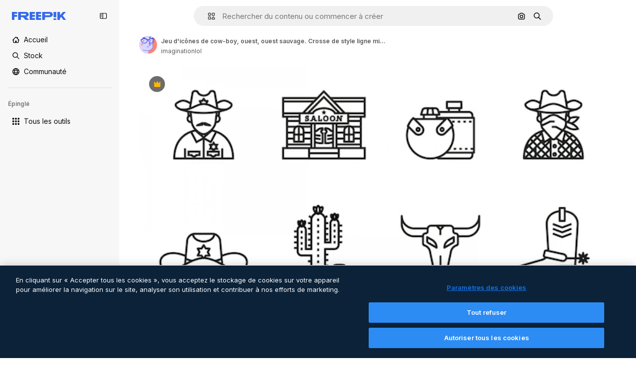

--- FILE ---
content_type: text/javascript
request_url: https://static.cdnpk.net/_next/static/chunks/3649-0bb64bb7ea78a363.js
body_size: 10407
content:
!function(){try{var e="undefined"!=typeof window?window:"undefined"!=typeof global?global:"undefined"!=typeof self?self:{},t=(new e.Error).stack;t&&(e._sentryDebugIds=e._sentryDebugIds||{},e._sentryDebugIds[t]="800ae6ba-5efb-422c-8769-1b063cd65017",e._sentryDebugIdIdentifier="sentry-dbid-800ae6ba-5efb-422c-8769-1b063cd65017")}catch(e){}}();"use strict";(self.webpackChunk_N_E=self.webpackChunk_N_E||[]).push([[3649,5508],{66835:function(e,t,r){r.d(t,{g:function(){return o}});var n=r(52983),a=r(10997);let o=()=>{let e=(0,n.useContext)(a.K);if(!e)throw Error("useDetailPostDownloadActions must be used within a DetailPostDownloadContext");return e}},11926:function(e,t,r){r.d(t,{C:function(){return u}});var n=r(97458),a=r(24278),o=r(41122),l=r(68464),i=r(92866);let s=()=>{let{relatedResources:e,isCrossSellEnabled:t,type:r,id:o}=(0,a.ph)(),s=(0,i.Qw)({relatedResources:e,type:r,id:o,isCrossSellEnabled:t});return s&&0!==s.length?(0,n.jsx)("div",{className:l.YS,children:s}):null},u=()=>{let{loadingState:e}=(0,a.ph)();return(0,o.h)(e)?null:(0,n.jsx)(s,{})}},92866:function(e,t,r){r.d(t,{Qw:function(){return v}});var n=r(97458),a=r(53344),o=r.n(a),l=r(52983);let i=o()(()=>Promise.all([r.e(7092),r.e(9762),r.e(8984),r.e(9524),r.e(1224)]).then(r.bind(r,9514)).then(e=>e.DetailRelatedAuthorCarousel),{loadableGenerated:{webpack:()=>[9514]}}),s=o()(()=>Promise.all([r.e(7092),r.e(9762),r.e(8984),r.e(9524),r.e(3037)]).then(r.bind(r,74240)).then(e=>e.DetailRelatedCollectionCarousel),{loadableGenerated:{webpack:()=>[74240]}}),u=o()(()=>Promise.all([r.e(7092),r.e(9762),r.e(8984),r.e(9524),r.e(7015)]).then(r.bind(r,51706)).then(e=>e.DetailRelatedSerieCarousel),{loadableGenerated:{webpack:()=>[51706]}}),c=o()(()=>Promise.all([r.e(7092),r.e(9762),r.e(8984),r.e(9524),r.e(8443)]).then(r.bind(r,38179)).then(e=>e.DetailRelatedSuggestedCarousel),{loadableGenerated:{webpack:()=>[38179]}}),d=o()(()=>Promise.all([r.e(1633),r.e(8454),r.e(7301),r.e(9762),r.e(1994),r.e(7232),r.e(3334)]).then(r.bind(r,73334)).then(e=>e.DetailRelatedVideos),{loadableGenerated:{webpack:()=>[73334]}}),m=o()(()=>Promise.all([r.e(7092),r.e(9762),r.e(8984),r.e(9524),r.e(8614)]).then(r.bind(r,61890)).then(e=>e.DetailRelatedCrossSelling),{loadableGenerated:{webpack:()=>[61890]}}),f=e=>{let{relatedResources:t,type:r,id:a}=e;return{series:(0,n.jsx)(u,{series:t.series},"carousel-series"),suggested:(0,n.jsx)(c,{suggested:t.suggested},"carousel-suggested"),collection:(0,n.jsx)(s,{collection:t.collection},"carousel-collection"),author:(0,n.jsx)(i,{author:t.author},"carousel-author"),relatedVideos:(0,n.jsx)(d,{videos:t.relatedVideos},"carousel-videos"),relatedPhotos:(0,n.jsx)(m,{crossSellType:"photo",type:r,id:a,items:t.relatedPhotos},"carousel-cross-sell-photos"),relatedVectors:(0,n.jsx)(m,{crossSellType:"vector",type:r,id:a,items:t.relatedVectors},"carousel-cross-sell-vectors"),relatedPsds:(0,n.jsx)(m,{crossSellType:"psd",type:r,id:a,items:t.relatedPsds},"carousel-cross-sell-psds")}},h=e=>{let{carouselsNames:t,relatedResources:r,type:n,id:a}=e,o=f({relatedResources:r,type:n,id:a}),i=0;return t.map(e=>{let t=r[e];if(!t)return null;let n="items"in t;if(n&&t.items.length||!n&&t.length)return i++,(0,l.cloneElement)(o[e],{order:i})}).filter(Boolean).slice(0,4)},p=e=>{let{relatedResources:t,type:r,id:n}=e;return h({carouselsNames:["series","suggested","collection","author"],relatedResources:t,type:r,id:n})},g=e=>{let{relatedResources:t,type:r,id:n}=e,a={vector:["series","relatedVectors","collection","relatedPsds","relatedPhotos","relatedVideos"],photo:["series","relatedPhotos","collection","relatedPsds","relatedVectors","relatedVideos"],psd:["series","relatedPsds","collection","relatedPhotos","relatedVectors","relatedVideos"]}[r];return a?h({carouselsNames:a,relatedResources:t,type:r,id:n}):[]},v=e=>{let{relatedResources:t,type:r,id:n,isCrossSellEnabled:a=!1}=e;return(0,l.useMemo)(()=>a?g({relatedResources:t,type:r,id:n}):p({relatedResources:t,type:r,id:n}),[n,a,t,r])}},89236:function(e,t,r){r.d(t,{I:function(){return ec}});var n=r(97458),a=r(24921),o=r(29456);let l=e=>{let t=new URL(e,"http://www.freepik.com");return t.search="",t.hash="",t.pathname};var i=r(25983),s=r(53344),u=r.n(s),c=r(52983),d=r(40308),m=r(5995),f=r(90580),h=r(31154),p=r(47149),g=r(10318),v=r(86610),w=r(7616),b=r(44932),_=r(79895);let x=()=>{let e=(0,_.C)(),[t,r]=(0,w.KO)(b.Db),n=(0,c.useRef)(!1);(0,c.useEffect)(()=>{"remove-background"!==t||n.current||(e(),n.current=!0,r(null))},[e,t,r,n])};var y=r(28372),k=r(61821),j=r(71788),P=r(6583);let C=()=>{let{type:e,premium:t,slug:r,id:n,isAIGenerated:a}=(0,P.p)(),o=(0,j.k)(t,e,a),l="".concat(r,"_").concat(n,".htm");return"".concat(o,"/").concat(l)};var R=r(35576),I=r(7009),S=r(41122);let E=()=>{let{id:e,type:t,relatedResources:r,loadingState:n}=(0,P.p)(),a=(0,I.J)(),l=(0,o.H)(),i=(0,S.h)(n);(0,c.useEffect)(()=>{if(!l||i||!r)return;let n=Object.keys(r);if(!(n.length&&n.some(e=>{let t=r[e];return t&&"items"in t?t.items.length>0:t&&t.length>0}))){let r="send&event&related&empty-alsolike&".concat(e,"&").concat(t).concat(a);(0,R.OA)(r)}},[e,i,l,r,t,a])};var T=r(45588),D=r(7526);let M=()=>{let{id:e,regularType:t,relatedTags:r}=(0,P.p)(),a="/".concat(D.J5[t]),o=(0,T.$Y)(a,r);return(0,n.jsx)(T.dM,{tags:o,resourceId:e})};var B=r(583),V=r(83315),G=r(58058),N=r.n(G),L=r(10893);let q=()=>{let e=(0,i.L3)(),t="#from_element=resource_detail",r="".concat(e("/ai")).concat(t),a="".concat(e("/ai/image-generator")).concat(t);return(0,n.jsx)("div",{className:"overflow-hidden text-xs text-surface-foreground-2 md:text-center",children:(0,n.jsx)(L.cC,{i18nKey:"detail:aiDisclaimerText",components:{1:(0,n.jsx)("a",{href:r,className:"pl-1 text-surface-foreground-accent-0"}),2:(0,n.jsx)(N(),{href:a,className:"pl-1 text-surface-accent-0"})}})})};var A=r(57291),H=r(72407),$=r(63011),U=r(68243),J=r(770),K=r(9249),O=r(30061),Q=r(92387);let W=()=>{let{t:e}=(0,L.$G)("common");return(0,n.jsxs)(Q.m,{children:[(0,n.jsx)(K.T,{children:e("disneyResource")}),(0,n.jsx)(J.J,{as:O.Z,size:"sm"})]})};var F=r(64437);let Z=[360,740,1060,1480,2e3],z=e=>(0,c.useMemo)(()=>{if(!e)return null;let t=e.includes("?")?"&":"?";return Z.map(r=>{let n="".concat(e).concat(t,"w=").concat(r);return"".concat(n," ").concat(r,"w")}).join(", ")},[e]);var Y=r(30948),X=r(52600);let ee=e=>{let{height:t,width:r}=e,n="(min-aspect-ratio: ".concat(r,"/").concat(t,") 100%"),{xs:a,lg:o}=X.BREAKPOINTS;return"(max-width: ".concat(a,"px) 100vw, ").concat(n,", (max-width: ").concat(o,"px) calc(100vw - 40px), calc(100vw - 540px)")},et=u()(()=>Promise.all([r.e(9762),r.e(8984),r.e(5765)]).then(r.bind(r,55765)).then(e=>e.RegularDetailPostDownload),{loadableGenerated:{webpack:()=>[55765]},ssr:!1}),er=u()(()=>Promise.all([r.e(1184),r.e(7967),r.e(9139)]).then(r.bind(r,99139)).then(e=>e.RegularDetailPreviewLoading),{loadableGenerated:{webpack:()=>[99139]},ssr:!1}),en=u()(()=>r.e(2705).then(r.bind(r,42705)).then(e=>e.RemoveBackgroundPreview),{loadableGenerated:{webpack:()=>[42705]},ssr:!1}),ea=e=>{var t,r,a,o,l;let{isModal:i=!1}=e,[s,u]=(0,c.useState)(!1),[d,m]=(0,c.useState)(!1),f=(0,c.useRef)(null),h=(0,c.useRef)(null),p=(0,H.r)(),{premium:w,isAIGenerated:b,isAiToolsEnabled:_,author:{id:x},name:y,preview:{width:k,height:j,url:C},loadingState:R}=(0,P.p)(),I=z(C),S=el(C),E=ee({height:j,width:k}),{isRemoveBackgroundActive:T}=(0,v.ql)(),D=x===Y.c,M=(null===(t=f.current)||void 0===t?void 0:t.complete)&&(null===(r=f.current)||void 0===r?void 0:r.naturalWidth)!==0,B=(null===(a=h.current)||void 0===a?void 0:a.complete)&&(null===(o=h.current)||void 0===o?void 0:o.naturalWidth)!==0,{maxHeight:V,maxHeightMobile:G}=eo({isAIGenerated:b,isAiToolsEnabled:_,isModal:i});return(0,c.useEffect)(()=>{M&&!s&&u(!0)},[M,s]),(0,c.useEffect)(()=>{B&&!d&&m(!0)},[B,d]),(0,n.jsxs)("div",{className:"relative overflow-hidden sm:rounded-xl",children:[(0,n.jsxs)($.K,{isLoading:i&&!d,style:{"--detail-preview-max-height":V,"--detail-preview-max-height-mobile":G,"--detail-preview-max-height-3xl":"min(".concat(V,", 624px)"),aspectRatio:"1 / ".concat(j/k)},className:"max-h-[--detail-preview-max-height-mobile] xs:max-h-[--detail-preview-max-height] 3xl:max-h-[--detail-preview-max-height-3xl]",badges:!T&&(0,n.jsx)(ei,{isPremium:w,isDisneyResource:D,isAIGenerated:b}),children:[!s&&(0,n.jsx)("img",{ref:h,src:S,width:k,height:j,alt:y,fetchpriority:"high",className:"size-full object-contain sm:rounded-xl",onLoad:()=>{m(!0)}},"preview-image-".concat(C)),"loading"!==R&&(0,n.jsx)("img",{ref:f,src:null!==(l=(0,g.m)(C))&&void 0!==l?l:C,srcSet:null!=I?I:void 0,width:k,height:j,alt:y,fetchpriority:"high",sizes:E,onLoad:()=>{u(!0)},className:(0,A.cx)("size-full object-contain sm:rounded-xl",!s&&"opacity-0",p&&"blur-xl transition-[filter] duration-500")},C),(0,n.jsx)(en,{}),(0,n.jsx)(er,{})]}),(0,n.jsx)(et,{})]})},eo=e=>{let{isAIGenerated:t,isAiToolsEnabled:r,isModal:n}=e,a=n?225:260;return{maxHeight:"calc(100vh - ".concat(a+(t?35:0)+(r?60:0),"px)"),maxHeightMobile:"calc(100vh - ".concat(a,"px)")}},el=e=>{var t;let r=(0,w.Dv)(b.G4),n=null!==(t=(0,g.m)(e))&&void 0!==t?t:e;return r&&(n="".concat(n,"?").concat(r)),n},ei=e=>{let{isPremium:t,isDisneyResource:r,isAIGenerated:a}=e;return(0,n.jsxs)(n.Fragment,{children:[t&&(0,n.jsx)(F.T,{}),r&&(0,n.jsx)(W,{}),a&&(0,n.jsx)(U.$,{})]})},es=u()(()=>Promise.all([r.e(1633),r.e(8454),r.e(9203),r.e(7092),r.e(7301),r.e(7436),r.e(9762),r.e(8984),r.e(2093),r.e(2909)]).then(r.bind(r,42506)).then(e=>e.RegularDetailPrimaryBar),{loadableGenerated:{webpack:()=>[42506]},ssr:!1}),eu=u()(()=>Promise.all([r.e(7177),r.e(8780),r.e(5644),r.e(9762),r.e(8984),r.e(1760),r.e(3124)]).then(r.bind(r,64624)).then(e=>e.RegularDetailSmartBar),{loadableGenerated:{webpack:()=>[64624]},ssr:!1}),ec=e=>{var t;let{children:r,isModal:a=!1}=e,{id:o,type:l,preview:{url:s},seo:u,languageLinks:c,isAIGenerated:m,isAiToolsEnabled:w}=(0,k.ph)(),b=C(),{isEditToolsLoading:_}=(0,v.TV)();x();let{headTitle:y,description:j}=u||{},{variant:P}=(0,V.i)(),R=null==c?void 0:c.map(e=>{let{language:t,url:r}=e;return{lang:t,href:r}}),I=null==R?void 0:null===(t=R.find(e=>"en"===e.lang))||void 0===t?void 0:t.href,S=(0,g.m)(s);eh(a,b),E(),(0,B.Z)({resourceId:o,type:l,testAB:P});let{locale:T}=(0,i.Vx)();return(0,n.jsxs)(n.Fragment,{children:[(0,n.jsx)(p.Seo,{title:y,description:j,image:S?{width:1200,height:676,url:S}:void 0,alternates:R&&{langs:R,default:I},onlyNoIndex:m&&"es"===T}),(0,n.jsx)(d._,{id:o,type:l,location:"resource_detail",children:(0,n.jsx)(h.g,{id:o,type:l,children:(0,n.jsx)(f.m,{primaryBar:(0,n.jsx)(ed,{}),author:(0,n.jsx)(ef,{}),preview:(0,n.jsx)(ea,{isModal:a}),smartBar:w&&(0,n.jsx)(em,{}),previewCaption:m&&(0,n.jsx)(q,{}),keywords:(0,n.jsx)(M,{}),isModal:a,isActionInProgress:_,children:r},o)})})]})},ed=()=>{let e=(0,o.H)(),{loadingState:t}=(0,k.ph)();return"loading"!==t&&e?(0,n.jsx)(es,{}):null},em=()=>{let e=(0,o.H)(),{loadingState:t}=(0,k.ph)();return"loading"!==t&&e?(0,n.jsx)(eu,{}):null},ef=()=>{let{author:e,seo:t,name:r}=(0,k.ph)(),{detailTitle:a}=t||{};return(0,n.jsx)(m.K,{resourceName:null!=a?a:r,resourceType:"regular",author:e})},eh=(e,t)=>{let{name:r,author:n,premium:o,id:i,loadingState:s}=(0,k.ph)(),u=null!==(0,y.b)(),{contentGroup:d}=(0,k.hv)(),m=(0,c.useCallback)(r=>{let{asPath:n}=r;return"loading"!==s&&(!!e||!u)&&l(n)===t},[t,e,s,u]),f=(0,c.useMemo)(()=>({content_group:"resource_detail",content_group2:d,content_type:o?"premium":"free",file_name:r,file_id:i,author_name:n.name}),[n.name,d,i,o,r]);(0,a.R)(f,m)}},83315:function(e,t,r){r.d(t,{i:function(){return c}});var n=r(72661),a=r(72118),o=r(52983);let l="use_as_reference_vs_create_style_test",i=["A","A2","B","B2","C","C2"],s=e=>i.includes(e),u=e=>{let t=a.Z.get(l);if(t&&s(t))return t;let r=100*Math.random();for(let t of i)if((r-=16.66)<=0)return a.Z.set(l,t,{expires:30,path:"/",domain:e}),t;return null},c=()=>{let e=(0,n.b)(),t=(0,o.useMemo)(()=>u(e),[]),r=(0,o.useMemo)(()=>"B"===t||"B2"===t,[t]),a=(0,o.useMemo)(()=>"C"===t||"C2"===t,[t]);return{variant:t,isVariantB:r,isVariantC:a}}},71788:function(e,t,r){r.d(t,{k:function(){return a}});var n=r(25983);let a=function(e,t){let r=arguments.length>2&&void 0!==arguments[2]&&arguments[2];return(0,n.$T)("/".concat("".concat(e?"premium":"free"),"-").concat("".concat(r&&"photo"===t?"ai-image":t)))}},10318:function(e,t,r){r.d(t,{m:function(){return n}});let n=e=>{if(!e)return null;let{pathname:t,origin:r}=new URL(e);return"".concat(r).concat(t)}},21223:function(e,t,r){r.d(t,{e:function(){return n}});let n=(0,r(52983).createContext)(null)},74481:function(e,t,r){r.d(t,{S:function(){return c}});var n=r(97458),a=r(51780),o=r(52983),l=r(90925),i=r(42432),s=r(21223);let u=()=>{let[e,t]=(0,o.useState)(!0),[r,n]=(0,o.useState)(!1),[a,l]=(0,o.useState)(!1);return(0,o.useMemo)(()=>({isRemoveBackgroundLoading:r,setIsRemoveBackgroundLoading:n,removeBackgroundAnimationEnd:e,setRemoveBackgroundAnimationEnd:t,forceRemoveBackgroundButtonTooltip:a,setForceRemoveBackgroundButtonTooltip:l}),[a,r,e])},c=e=>{let{children:t}=e,{asPath:r}=(0,a.useRouter)(),[c,d]=(0,o.useState)(),[m,f]=(0,o.useState)("original"),[h,p]=(0,o.useState)(void 0),[g,v]=(0,o.useState)(void 0),[w,b]=(0,l.i)(),_=u(),{externalUrl:x}=(0,i.Q)(),{setRemoveBackgroundAnimationEnd:y,setIsRemoveBackgroundLoading:k}=_,j=(0,o.useCallback)(()=>{"transparent"===m&&y(!1),k(!1),f("original"),p(void 0),v(void 0)},[m,k,y]),P=_.isRemoveBackgroundLoading,C=(0,o.useMemo)(()=>({..._,imagePreviewMode:m,setImagePreviewMode:f,editedImageDimensions:c,setEditedImageDimensions:d,isRemoveBackgroundActive:"transparent"===m,isExpandActive:"expand"===m,isEditToolsLoading:P,setImageModeToOriginal:j,lastEditedImage:g,lastEditTool:h}),[c,m,P,h,g,_,j]);return(0,o.useEffect)(()=>{f("original"),y(!0)},[r,y]),(0,o.useEffect)(()=>{"transparent"===m&&(v(x),p(m))},[m,x]),(0,o.useEffect)(()=>{b(P)},[P,b]),(0,n.jsx)(s.e.Provider,{value:C,children:t})}},86610:function(e,t,r){r.d(t,{Sq:function(){return n.S},TV:function(){return a.T},ql:function(){return o.q}});var n=r(74481),a=r(11028),o=r(51518)},11028:function(e,t,r){r.d(t,{T:function(){return o}});var n=r(52983),a=r(21223);let o=()=>{let e=(0,n.useContext)(a.e);if(null===e)throw Error("useEditToolsState must be used within a DetailEditToolsContext");return e}},51518:function(e,t,r){r.d(t,{q:function(){return o}});var n=r(52983),a=r(11028);let o=()=>{let{isRemoveBackgroundLoading:e,setIsRemoveBackgroundLoading:t,removeBackgroundAnimationEnd:r,setRemoveBackgroundAnimationEnd:o,forceRemoveBackgroundButtonTooltip:l,setForceRemoveBackgroundButtonTooltip:i,isRemoveBackgroundActive:s}=(0,a.T)();return(0,n.useMemo)(()=>({isRemoveBackgroundLoading:e,setIsRemoveBackgroundLoading:t,removeBackgroundAnimationEnd:r,setRemoveBackgroundAnimationEnd:o,forceRemoveBackgroundButtonTooltip:l,setForceRemoveBackgroundButtonTooltip:i,isRemoveBackgroundActive:s}),[e,t,r,o,l,i,s])}},64979:function(e,t,r){r.d(t,{C0:function(){return a},H$:function(){return m},Iu:function(){return s},Kq:function(){return d},OI:function(){return l},PF:function(){return f},RJ:function(){return p},Zq:function(){return w},_R:function(){return b},cm:function(){return h},e5:function(){return i},os:function(){return c},p3:function(){return n},u4:function(){return o},vl:function(){return g},wK:function(){return u},wj:function(){return _},xQ:function(){return v}});let n="edit_after_removing_bg",a="ai_tool_all",o="ai_tool_all_thumbnail",l="ai_tool_expand_carousel",i="ai_tool_expand_download_popover",s="ai_tool_expand_removebg",u="ai_tool_reimagine_download_popover",c="ai_tool_removebg",d="ai_tool_retouch_download_popover",m="ai_tool_upscaler",f="copy_after_removing_bg",h="download_after_removing_bg",p="edit_tools_onboarding_v2",g="edit_tools_onboarding",v=["replacebg","video","generatePrompt","styleReference"],w=["tint","grain","presets"],b=2e3,_=15},78809:function(e,t,r){r.d(t,{h:function(){return b}});var n=r(52983),a=r(88107);let o=["pixel-art","illustration","surreal","comic","fantasy","anime","digital-art","vintage","photo","all-styles"],l=function(){let e=arguments.length>0&&void 0!==arguments[0]?arguments[0]:"";return o.includes(e)},i=["1:1","1:2","2:1","2:3","3:4","4:5","9:16","3:2","4:3","16:9","custom"],s=function(){let e=arguments.length>0&&void 0!==arguments[0]?arguments[0]:"";return i.includes(e)},u=["crop","light","color","tint","grain","rotate","presets"],c=function(){let e=arguments.length>0&&void 0!==arguments[0]?arguments[0]:"";return u.includes(e)},d=["createSocialPost","createPoster","createFlyer","mixImages","applyPromo"],m=function(){let e=arguments.length>0&&void 0!==arguments[0]?arguments[0]:"";return d.includes(e)},f=["remove","insert"],h=function(){let e=arguments.length>0&&void 0!==arguments[0]?arguments[0]:"";return f.includes(e)},p={video:"ai_video_generator",adjust:"adjust",reimagine:"reimagine",expand:"expand",removebg:"background",retouch:"retouch",replacebg:"background",generatePrompt:"ai_image_generator",styleReference:"ai_image_generator",assistant:"assistant",workflow:"assistant"},g=(e,t)=>{if("removebg"===e)return"remove";if("replacebg"===e)return"replace";if("reimagine"===e&&l(t))return"all-styles"===t?"style":"style__".concat(t);if("expand"===e&&s(t))return"aspect_ratio__".concat(t);if("adjust"===e&&c(t)||"retouch"===e&&h(t))return t;if("generatePrompt"===e)return"prompt__image_reference";if("styleReference"===e)return"style__image_reference";if("workflow"===e&&m(t)){if("createSocialPost"===t)return"workflow__create_post";if("createPoster"===t)return"workflow__create_poster";if("createFlyer"===t)return"workflow__create_flyer";if("mixImages"===t)return"workflow__mix_images";if("applyPromo"===t)return"workflow__apply_promo";throw Error("Invalid subOption: ".concat(t))}return"ai_gen"},v=(e,t)=>({tool:p[e],eventName:g(e,t),businessLine:"ai_tools,content"}),w=()=>{let e=(0,a.D)();return(0,n.useCallback)(t=>{let{tool:r,subOption:n}=t;return e({...v(r,n)})},[e])},b=e=>{let{tool:t,subOption:r}=e;return w()({tool:t,subOption:r})}},41868:function(e,t,r){r.d(t,{P:function(){return o}});var n=r(88578),a=r(7616);let o=(e,t)=>((0,a.Dv)(n.UH)||t)&&!e},42432:function(e,t,r){r.d(t,{Q:function(){return i}});var n=r(7616),a=r(52983),o=r(6583),l=r(28831);let i=()=>{let{id:e}=(0,o.p)(),{url:t,uuid:r,externalUrl:i}=(0,n.Dv)((0,l.u)(e))||{};return(0,a.useMemo)(()=>({url:t,uuid:r,externalUrl:i}),[i,t,r])}},79895:function(e,t,r){r.d(t,{C:function(){return ei}});var n=r(8147);let a=e=>{var t;let r=(0,n.H)();return null!==(t=null==r?void 0:r.spendPerTool[e])&&void 0!==t?t:0};var o=r(52983),l=r(66835),i=r(55201),s=r(78809),u=r(6583),c=r(86610),d=r(45451);let m=(e,t,r)=>"resource_detail".concat(e?"":"_free","_").concat(null!=t?t:"ai_tools").concat(r?"_".concat(r):""),f=e=>{let{tool:t,subOption:r,isResourcePremium:n}=e;return(0,o.useCallback)(()=>{(0,d.sendGTMEvent)({event:"ga4event",event_name:"ai_tool",action:t,location:m(n,t,r)})},[n,r,t])};var h=r(41937),p=r(18444),g=r(90312),v=r(65724),w=r(61821),b=r(71597);let _=(e,t)=>{let r=(0,h.I)(),n=(0,p.w)(),{setLoginCookies:a,signUpUrl:l}=(0,g.e)(),i=m(e,"removebg"),{name:u,preview:c}=(0,w.ph)(),d=(0,s.h)({tool:"removebg"}),{contentGroup:f}=(0,b.h)(),_=(0,v.W)(t,f,i);return(0,o.useCallback)(()=>{if(r){a(),window.location.href=l;return}_({modalType:n?"usesLimit":"premiumContent",resourceData:{name:u,mediaUrl:c.url,mediaWidth:c.width,mediaHeight:c.height,resourceType:"regular"},checkoutQueryParams:d})},[r,a,l,_,u,c.url,c.width,c.height,d,n])};var x=r(11924);let y=e=>{let{handleLog:t}=(0,x.N)();return(0,o.useCallback)(r=>{let{tool:n,subOption:a}=r;t({target:e,action:k[n],actionParam:a,timestamp:new Date})},[t,e])},k={removebg:"removebg",replacebg:"replacebg",retouch:"retouch",expand:"expand",adjust:"adjust",styleReference:"styleReference",generatePrompt:"generatePrompt",video:"generateVideo",reimagine:"reimagine",upscaleVideo:"upscaleVideo",generateSoundEffect:"generateSoundEffect",generateIcon:"generateIcon",editIcon:"editIcon",assistant:"assistant",workflow:"workflow"};var j=r(65122),P=r(20176),C=r(85229),R=r(64979),I=r(11645),S=r(2394);let E=e=>D()(e),T={removebg:"freepik-tools-integration-remove-bg",retouch:"pikaso-edition",expand:"pikaso-edition",reimagine:"pikaso-reimagine",replacebg:"pikaso-bg-replacer",video:"pikaso-video-kling",generatePrompt:"pikaso-tti",styleReference:"pikaso-tti",assistant:"pikaso-edition"},D=()=>{let e=(0,n.H)(),t=(0,h.I)(),r=(0,p.w)(),a=(0,S.E)(),l=(0,I.u)(),i=null==e?void 0:e.permissions;return(0,o.useCallback)(e=>{let n=T[e];if(a)return!n||l(n);if(!i)return!1;let{canUseIA:o}=i,s=o&&!t,u=s&&!r;return({replacebg:s&&u,retouch:s,removebg:s,expand:s,reimagine:s,adjust:!t,video:s&&u,generatePrompt:s&&u,styleReference:s&&u,assistant:s,workflow:s})[e]},[a,i,t,r,l])},M=e=>{let{tool:t,subOption:r,resourceData:n,checkoutQueryParams:a}=e,l=(0,h.I)(),i=E(t),s=(0,j.e)(),{setLoginCookies:u,signUpUrl:c}=(0,g.e)(),d=(0,v.W)(n.id),m=(null==n?void 0:n.premium)||!1,f=s||!m,{isUserWinback:p,showWinbackModal:w}=(0,C.l)(),{showDeviceBlockedModal:b,isDeviceBlocked:_}=(0,P.q)();return(0,o.useCallback)(()=>_?(b(),!0):p?(w(),!0):(!f||!i)&&(l&&f&&!B(t,r)?(u(),window.location.href=c):d({resourceData:{name:null==n?void 0:n.name,mediaUrl:n.preview.url,mediaWidth:n.preview.width,mediaHeight:n.preview.height,resourceType:"regular"},checkoutQueryParams:a}),!0),[_,p,f,i,l,t,r,d,null==n?void 0:n.name,n.preview.url,n.preview.width,n.preview.height,a,b,w,u,c])},B=(e,t)=>R.xQ.includes(e)||t&&R.Zq.includes(t);var V=r(41868),G=r(42432),N=r(24278),L=r(85119),q=r(59243),A=r(43186),H=r(49168);let $=()=>{let{premium:e,id:t}=(0,u.p)(),{setIsRemoveBackgroundLoading:r}=(0,c.ql)(),n=(0,A.J)(),a=(0,q.L)(),l=(0,L.E)(),i=_(e,t);return(0,o.useCallback)(async e=>{let t=(0,H.L)(),o=await fetch("/api/ai/remove-background",{method:"POST",body:JSON.stringify({resourceId:e,uuid:t,walletId:a,creditsTransaction:!!a})});if(await n(),429===o.status)return r(!1),i(),null;if(!o.ok)throw Error("Failed to remove background");if(200===o.status){let{transactionId:e,walletId:r}=await o.json();return a||l(r),{uuid:t,transactionId:e}}return{uuid:t}},[l,i,r,a,n])};var U=r(19170),J=r(10893);let K=()=>{let{openToast:e}=(0,U.x_)(),{t}=(0,J.$G)("detail"),{setIsRemoveBackgroundLoading:r}=(0,c.ql)();return(0,o.useCallback)(()=>{e({type:"danger",title:t("removeBackground.errorTitle"),message:t("removeBackground.errorMessage"),duration:3e3}),r(!1)},[e,t,r])},O=async e=>{let{uuidTaskTracker:t,isLastCall:r=!1,walletId:n}=e;if(!t)return;let a=new URLSearchParams({uuid:t,...r&&{isLastCall:"1"},...n&&{walletId:n}}),o=await fetch("/api/ai/remove-background-check?".concat(a.toString()));if(200!==o.status)return null;let{image_url:l}=await o.json();return l},Q=e=>fetch(e).then(e=>e.blob()).then(e=>new Promise(t=>{let r=new FileReader;r.onload=function(){t(this.result)},r.readAsDataURL(e)}));var W=r(30143);let F=(e,t)=>{let r=new Image;r.onload=function(){let e=document.createElement("canvas"),n=e.getContext("2d");if(e.width=r.width,e.height=r.height,!n){t(!1);return}n.drawImage(r,0,0);let a=n.getImageData(0,0,e.width,e.height).data;for(let e=0;e<a.length;e+=4)if(0!==a[e+3]){t(!0);return}t(!1)},r.src=e};var Z=r(65508);let z=()=>(0,o.useCallback)(()=>{(0,Z.loadSpace)("bb6a004a-8f03-4d2a-88fb-a63499d4591a").then(e=>{e.init(),e.logEvent("remove_bg")})},[]);var Y=r(7616),X=r(28831);let ee=()=>{let{id:e}=(0,N.ph)(),{setIsRemoveBackgroundLoading:t}=(0,c.ql)(),r=(0,Y.b9)((0,X.u)(e)),{setImagePreviewMode:n}=(0,c.TV)();return(0,o.useCallback)(e=>{let{imageWithoutBackgroundBase64:a,imageWithoutBackgroundUrl:o,uuid:l}=null!=e?e:{};t(!1),n("transparent"),a&&l&&o&&r({url:a,uuid:l,externalUrl:o})},[n,t,r])},et=()=>{let e=K(),t=ee(),{id:r,premium:n,type:a}=(0,N.ph)(),l=(0,W.mS)(),i=z();return(0,o.useCallback)(async(o,s)=>{try{let u=await Q(o);F(u,c=>{if(!c){e();return}t({imageWithoutBackgroundUrl:o,imageWithoutBackgroundBase64:u,uuid:s}),l({resourceId:r,isResourcePremium:n,resourceType:a,downloadType:R.os}),i()})}catch(t){e()}},[t,l,r,n,a,i,e])};var er=r(72234),en=r(93477);let ea=()=>{let e=(0,er.HI)(),t=(0,en.t)();return(0,o.useCallback)(()=>{if(e){let r={...e};r.spendPerTool.removeBackgroundIntegrationTool-=1,t(r)}},[e,t])},eo=()=>{let e=(0,o.useRef)(0),t=(0,o.useRef)(null),r=et(),n=K(),a=(0,A.J)(),l=ea(),i=(0,q.L)();return(0,o.useCallback)(o=>{t.current=setInterval(async()=>{if(e.current>=R.wj){t.current&&clearInterval(t.current),n();return}e.current+=1;let s=e.current===R.wj,u=await O({uuidTaskTracker:o,isLastCall:s,walletId:i});u&&(r(u,o),await a(),l(),t.current&&clearInterval(t.current))},R._R)},[r,n,l,a,i])},el=()=>{let{id:e,premium:t,regularType:r,url:n}=(0,N.ph)(),{setIsRemoveBackgroundLoading:a}=(0,c.ql)(),l=K(),i=eo(),s=$(),u=(0,o.useCallback)(()=>{(0,d.sendGTMEvent)({event:"ga4event",event_name:"background_remove",category:r,file_id:e,license:t?"premium":"free",location:m(t,"removebg"),url_link:n})},[e,t,r,n]);return(0,o.useCallback)(async()=>{try{u();let t=await s(e);if(!t){a(!1);return}let{uuid:r}=t;i(r)}catch(e){l()}},[a,u,s,e,i,l])},ei=()=>{let e=el(),t=(0,u.p)(),{id:r,premium:n}=t,{isRemoveBackgroundActive:d,setRemoveBackgroundAnimationEnd:m,setIsRemoveBackgroundLoading:h,forceRemoveBackgroundButtonTooltip:p}=(0,c.ql)(),{setImageModeToOriginal:g}=(0,c.TV)(),{url:v}=(0,G.Q)(),w=ee(),b=(0,V.P)(!!v,p),x=_(n,r),k=(0,s.h)({tool:"removebg"}),j=a("removeBackgroundIntegrationTool"),P=M({tool:"removebg",resourceData:t,checkoutQueryParams:k}),C=f({tool:"removebg",isResourcePremium:n}),{closePostDownload:R}=(0,l.g)(),I=y(t.type);return(0,o.useCallback)(async()=>{if(!d&&(C(),I({tool:"removebg"}),m(!1),!P())){if(j<=0&&!v){x();return}if(g(),h(!0),R(),window.dispatchEvent(new CustomEvent(i.h)),v){w();return}if(b){x(),h(!1);return}await e()}},[d,C,I,m,P,j,v,g,h,R,b,e,x,w])}},28831:function(e,t,r){r.d(t,{u:function(){return l}});var n=r(24399),a=r(73139);let o=(0,n.cn)({}),l=(0,a.xu)(e=>(0,n.cn)(t=>t(o)[e],(t,r,n)=>{r(o,t=>({...t,[e]:n}))}))},64237:function(e,t,r){r.d(t,{y:function(){return a}});var n=r(5704);let a=e=>{let{isEditableInMockup:t,isEditableInWepik:r}=e,a=(0,n.Jn)("type");return"illustration"===a?"illustration":t||"mockup"===a?"mockup":r||"template"===a?"template":void 0}},88107:function(e,t,r){r.d(t,{D:function(){return i}});var n=r(52983),a=r(33247),o=r(64237),l=r(6583);let i=()=>{let{author:{name:e},premium:t,type:r,isAIGenerated:i,isEditableInWepik:s,isEditableInMockup:u}=(0,l.p)(),c=(0,o.y)({isEditableInWepik:s,isEditableInMockup:u}),d=(0,a.R)();return(0,n.useCallback)(n=>{let{eventName:a,editor:o,businessLine:l,tool:s}=n;return d({type:r,subtype:c,authorName:e,isPremium:t,isAIGenerated:i,eventName:a,pageType:"detail",editor:o,businessLine:l,tool:s})},[e,d,i,t,c,r])}},41122:function(e,t,r){r.d(t,{h:function(){return a}});var n=r(52983);let a=e=>(0,n.useMemo)(()=>e&&"loading"===e,[e])},83481:function(e,t,r){r.d(t,{Q:function(){return l}});var n=r(7616),a=r(52983),o=r(93131);let l=()=>{let e=(0,n.b9)(o.WM),t=(0,n.b9)(o.ef);return(0,a.useCallback)(()=>{e(window.scrollY),t(window.location.href)},[e,t])}},30061:function(e,t,r){var n=r(97458);t.Z=e=>(0,n.jsx)("svg",{xmlns:"http://www.w3.org/2000/svg",width:16,height:16,viewBox:"0 0 512 512","aria-hidden":!0,...e,children:(0,n.jsx)("path",{d:"M197.008 280.484c-46.405 3.462-105.764 12.088-105.277 28.341.514 17.01 44.242 49.677 101.707 70.96 2.678-34.804 3.327-71.69 3.597-99.274zM27.099 105.248C11.82 105.707.273 99.028.002 89.698c-.216-6.814 14.739-28.124 23.825-31.586 6.247-2.352 36.562-13.845 87.104-15.36 18.741-.568 50.543 1.73 77.396 5.733C344.688 71.661 508.81 190.892 511.947 296.63c2.136 71.96-60.008 139.431-181.348 143.055-31.965.947-61.712-2.975-88.754-10.087-.595 17.659.73 27.016-24.312 27.746-15.333.46-21.282-24.365-23.554-44.539-73.231-32.506-117.365-85.293-117.987-106.143-.92-31.018 55.492-56.897 121.476-67.147.919-25.69 5.273-91.106 18.848-91.485 5.436-.162 16.74 12.467 20.986 31.802 3.867 17.578 4.272 49.624 4.326 55.33l4.976-.19c92.594-2.758 148.059 26.205 149.086 60.495.785 26.583-22.742 40.185-35.101 40.564s-26.799-6.653-26.934-10.466c-.217-7.328 26.339-9.032 25.988-20.85-.541-17.848-74.151-25.663-119.502-25.934-.081 15.361-.27 33.939.108 46.406.352 11.979 1.109 42.943 1.461 68.769 20.579 4.354 41.753 6.707 62.549 6.085 48.893-1.461 160.579-19.282 158.092-103.195-3.408-117.284-235.19-224.968-359.316-221.29-48.893 1.46-78.235 6.706-78.1 11.493.082 3.191 23.798 4.435 24.015 10.763.189 6.328-13.468 7.193-21.824 7.437z"})})},65508:function(e,t,r){r.d(t,{loadSpace:function(){return a}});let n=new Map,a=async(e,t)=>{if(!e)throw Error("Missing api key");n.has(e)||n.set(e,new Promise(r=>{let n=`usersnapCallback_${Math.random().toString().slice(2)}`;if(e){let a=t?`&n=${t}`:"",o=`//widget.usersnap.com/global/load/${e}?onload=${n}${a}`;if(!window[n]){window[n]=e=>(delete window[n],r(e));let e=document.createElement("script");e.defer=!0,e.nonce=t,e.onerror=()=>{throw Error("Wrong api key or paused project")},e.src=o,document.head.appendChild(e)}}}));let r=await n.get(e);return{init:async e=>{await r.init(e)},logEvent:async e=>{await r.logEvent(e)},show:async e=>await r.show(e),hide:async e=>{await r.hide(e)},destroy:async()=>{await r.destroy()},on:(e,t)=>{r.on(e,t)},off:(e,t)=>{r.off(e,t)}}}}}]);